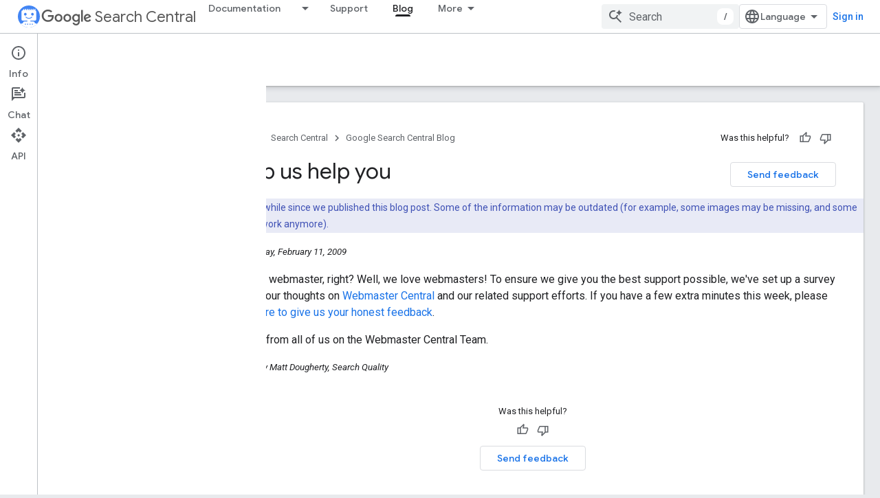

--- FILE ---
content_type: text/html; charset=UTF-8
request_url: https://feedback-pa.clients6.google.com/static/proxy.html?usegapi=1&jsh=m%3B%2F_%2Fscs%2Fabc-static%2F_%2Fjs%2Fk%3Dgapi.lb.en.2kN9-TZiXrM.O%2Fd%3D1%2Frs%3DAHpOoo_B4hu0FeWRuWHfxnZ3V0WubwN7Qw%2Fm%3D__features__
body_size: 78
content:
<!DOCTYPE html>
<html>
<head>
<title></title>
<meta http-equiv="X-UA-Compatible" content="IE=edge" />
<script type="text/javascript" nonce="ITldMzkjazu_VRVT1GF9vg">
  window['startup'] = function() {
    googleapis.server.init();
  };
</script>
<script type="text/javascript"
  src="https://apis.google.com/js/googleapis.proxy.js?onload=startup" async
  defer nonce="ITldMzkjazu_VRVT1GF9vg"></script>
</head>
<body>
</body>
</html>
